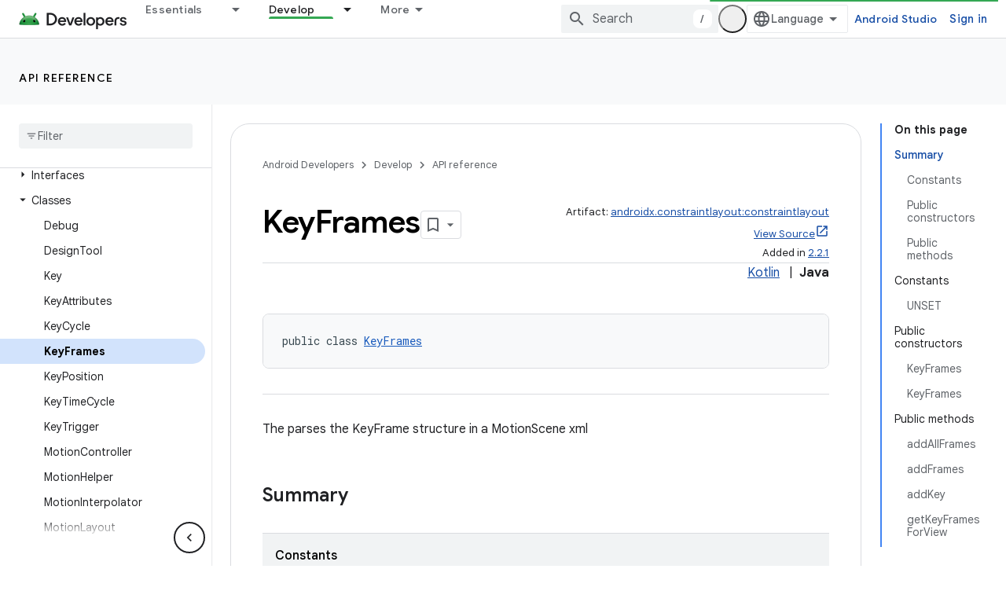

--- FILE ---
content_type: text/html; charset=UTF-8
request_url: https://feedback-pa.clients6.google.com/static/proxy.html?usegapi=1&jsh=m%3B%2F_%2Fscs%2Fabc-static%2F_%2Fjs%2Fk%3Dgapi.lb.en.OE6tiwO4KJo.O%2Fd%3D1%2Frs%3DAHpOoo_Itz6IAL6GO-n8kgAepm47TBsg1Q%2Fm%3D__features__
body_size: 79
content:
<!DOCTYPE html>
<html>
<head>
<title></title>
<meta http-equiv="X-UA-Compatible" content="IE=edge" />
<script type="text/javascript" nonce="Uz_IGzrJWVUassHOZ6LbYw">
  window['startup'] = function() {
    googleapis.server.init();
  };
</script>
<script type="text/javascript"
  src="https://apis.google.com/js/googleapis.proxy.js?onload=startup" async
  defer nonce="Uz_IGzrJWVUassHOZ6LbYw"></script>
</head>
<body>
</body>
</html>
